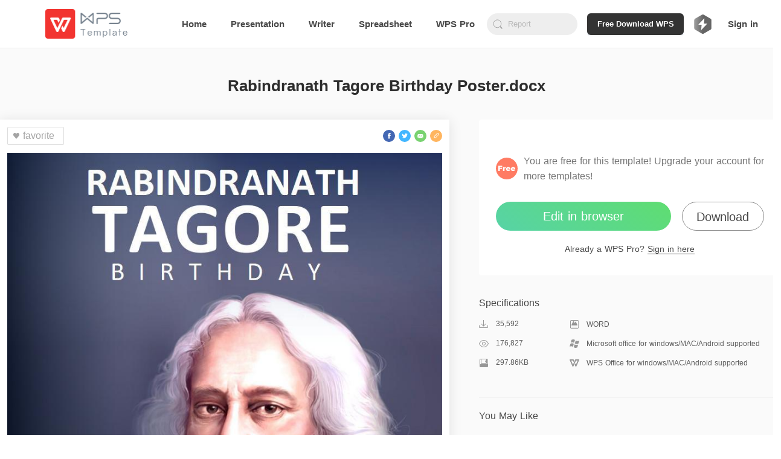

--- FILE ---
content_type: image/svg+xml
request_url: https://ds.cache.wpscdn.com/template-website/img/icon_love.8d68fe5.svg
body_size: 690
content:
<?xml version="1.0" encoding="UTF-8"?>
<svg width="16px" height="16px" viewBox="0 0 16 16" version="1.1" xmlns="http://www.w3.org/2000/svg" xmlns:xlink="http://www.w3.org/1999/xlink">
    <!-- Generator: Sketch 55.2 (78181) - https://sketchapp.com -->
    <title>icon_love</title>
    <desc>Created with Sketch.</desc>
    <g id="icon_love" stroke="none" stroke-width="1" fill="none" fill-rule="evenodd">
        <path d="M11.7184,3.3996923 C12.1127333,3.66638461 12.4246667,4.02746153 12.6546,4.48376923 C12.8846,4.94 12.9996,5.43838461 13,5.97907692 C13,6.36715385 12.9354,6.744 12.8073333,7.10976923 C12.6786,7.47515385 12.4916667,7.80053846 12.2456667,8.0853077 L8.00006667,13 L3.75406667,8.0853077 C3.50846666,7.80092308 3.32133333,7.47538462 3.19266667,7.10976923 C3.06446667,6.74361538 3,6.36692308 3,5.979 C3,5.4386923 3.115,4.9403077 3.3454,4.48376923 C3.57533333,4.02692308 3.88753333,3.66592308 4.2816,3.3996923 C4.6762,3.13346154 5.10646666,3.0003077 5.57373333,3 C5.91106666,3 6.23653333,3.07384615 6.5504,3.22138462 C6.86406666,3.36861539 7.14533333,3.586 7.39293333,3.87315385 L7.99953333,4.57492308 L8.60606666,3.87315385 C8.85193332,3.58838462 9.13273332,3.372 9.449,3.2233077 C9.76486666,3.07461538 10.0904667,3 10.4256,3 C10.8931333,3 11.3238,3.13346154 11.7184,3.3996923 Z" id="路径" fill="#A4A4A4" fill-rule="nonzero"></path>
    </g>
</svg>